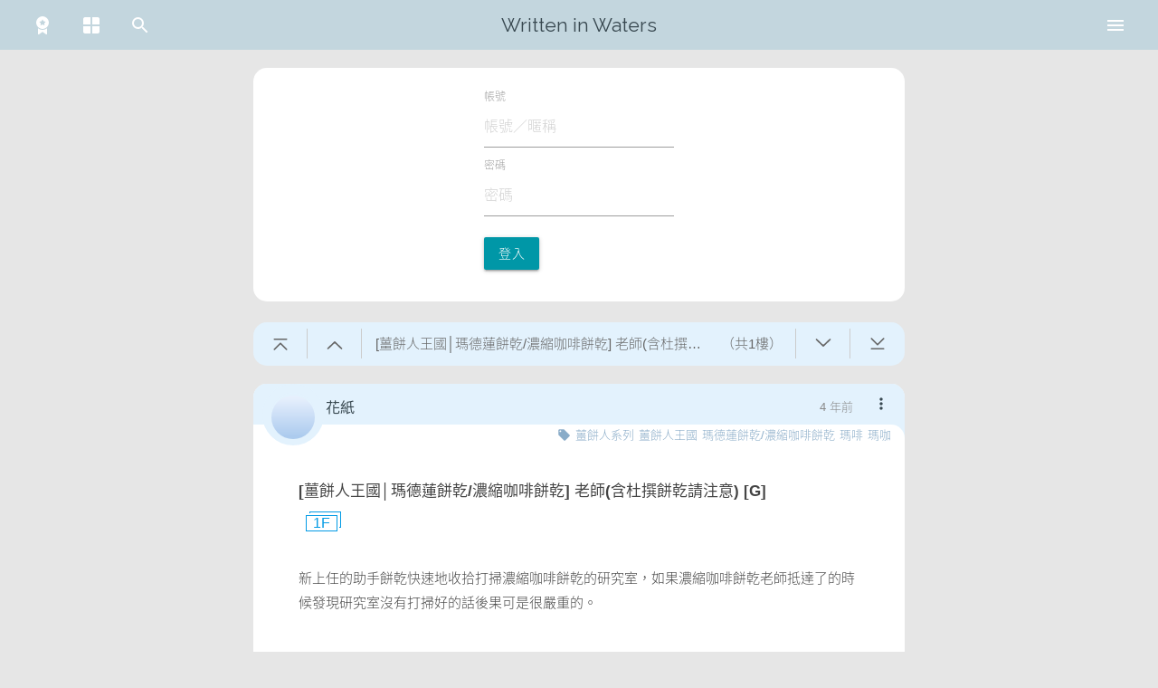

--- FILE ---
content_type: text/html; charset=UTF-8
request_url: https://waterfall.slashtw.space/thread/50957
body_size: 1238
content:
<!DOCTYPE html>
<html lang="zh-Hant-TW">
<head>
    <script>
var useDark = undefined
function detectTheme() {
    function toggleThemeDark(state) {
        document.documentElement.classList.toggle('theme-dark', state)
    }

    let theme = localStorage.getItem('theme') ?? 'system'

    if(!window.matchMedia) {
        return false
    }
    else {
        if(typeof useDark === 'undefined') {
            useDark = window.matchMedia('(prefers-color-scheme: dark)')
            useDark.addListener(function(event) {
                if((localStorage.getItem('theme') ?? 'system') === 'system') {
                    toggleThemeDark(event.matches)
                }
            })
        }
    }
    if(theme === 'system') {
        toggleThemeDark(useDark.matches)
    }
    else {
        toggleThemeDark(theme === 'dark')
    }
}
detectTheme()
addEventListener('themeChanged', function() {
    detectTheme()
})
</script>    <meta charset="utf-8">
    <meta http-equiv="X-UA-Compatible" content="IE=edge">
    <meta name="viewport" content="width=device-width, initial-scale=1">
    <meta name="title" content="[薑餅人王國│瑪德蓮餅乾/濃縮咖啡餅乾] 老師(含杜撰餅乾請注意) [G] - 在水裡寫字">
    <meta name="description" content='新上任的助手餅乾快速地收拾打掃濃縮咖啡餅乾的研究室，如果濃縮咖啡餅乾老師抵達了的時候發現研究室沒有打掃好的話後果可是很嚴重的。  剛剛把掃帚和抹布收好，就傳來了擰開門把的聲音，助手餅乾抬起頭，正想打招呼的時候卻因為預想以外的畫面呆在原地。  那個濃縮咖啡餅乾居然牽著另一塊餅乾的手一起來到研究室，那個'>
    <meta name="author" content="花紙">

    <!-- Open Graph / Facebook -->
    <meta property="og:type" content="website">
    <meta property="og:url" content="https://waterfall.slashtw.space/thread/50957">
    <meta property="og:title" content="[薑餅人王國│瑪德蓮餅乾/濃縮咖啡餅乾] 老師(含杜撰餅乾請注意) [G] - 在水裡寫字">
    <meta property="og:description" content="新上任的助手餅乾快速地收拾打掃濃縮咖啡餅乾的研究室，如果濃縮咖啡餅乾老師抵達了的時候發現研究室沒有打掃好的話後果可是很嚴重的。  剛剛把掃帚和抹布收好，就傳來了擰開門把的聲音，助手餅乾抬起頭，正想打招呼的時候卻因為預想以外的畫面呆在原地。  那個濃縮咖啡餅乾居然牽著另一塊餅乾的手一起來到研究室，那個">
    <meta property="og:image" content="https://slashtw.space/static/webapp/icons/icon-120x120.png">

    <!-- Twitter -->
    <meta property="twitter:card" content="summary">
    <meta property="twitter:url" content="https://waterfall.slashtw.space/thread/50957">
    <meta property="twitter:title" content="[薑餅人王國│瑪德蓮餅乾/濃縮咖啡餅乾] 老師(含杜撰餅乾請注意) [G] - 在水裡寫字">
    <meta property="twitter:description" content="新上任的助手餅乾快速地收拾打掃濃縮咖啡餅乾的研究室，如果濃縮咖啡餅乾老師抵達了的時候發現研究室沒有打掃好的話後果可是很嚴重的。  剛剛把掃帚和抹布收好，就傳來了擰開門把的聲音，助手餅乾抬起頭，正想打招呼的時候卻因為預想以外的畫面呆在原地。  那個濃縮咖啡餅乾居然牽著另一塊餅乾的手一起來到研究室，那個">
    <meta property="twitter:image" content="https://slashtw.space/static/webapp/icons/icon-120x120.png">

    <!-- CSRF Token -->
    <meta name="csrf-token" content="p8nk6C0CiMuNDhorBcbBZKYhydx346Edf4CBig7Q">

    <title>[薑餅人王國│瑪德蓮餅乾/濃縮咖啡餅乾] 老師(含杜撰餅乾請注意) [G] - 在水裡寫字</title>

    <link rel="icon" href="/favicon.ico">

    <!-- Styles -->
    <link href="/css/app.css?id=cd9f5e21f58ea77c1255" rel="stylesheet">

    <!-- Scripts -->
    <script>
        window.Laravel = {"csrfToken":"p8nk6C0CiMuNDhorBcbBZKYhydx346Edf4CBig7Q","isMobile":false}    </script>
</head>
<body>
    <div id="app">
        <home></home>
    </div>
    
    <!-- Scripts -->
    <script src="/js/vendor.js?id=cd9f5e21f58ea77c1255"></script>
    <script src="/js/app.js?id=cd9f5e21f58ea77c1255"></script>
</body>
</html>


--- FILE ---
content_type: text/css
request_url: https://waterfall.slashtw.space/css/7389.css?id=aeeda8c91c949348d6d7
body_size: 890
content:
.router-link-exact-active[data-v-6db0d62c]{background-color:rgba(0,0,0,0.1)}nav[data-v-6db0d62c]{font-family:"Raleway",sans-serif;margin-bottom:20px;transition:background-color .3s,opacity 0.4s}nav.nav-extended ul[data-v-6db0d62c]{height:50px}@media only screen and (min-width: 601px){nav.nav-extended ul[data-v-6db0d62c]{height:55px;line-height:55px}}@media only screen and (max-width: 600px){nav.nav-extended ul.left .input-field[data-v-6db0d62c]{display:none}nav.nav-extended ul.left li[data-v-6db0d62c]:not(.toggleMenu){display:none}}@media only screen and (min-width: 601px){nav.nav-extended ul.left li.toggleMenu[data-v-6db0d62c]{display:none}}nav.nav-extended ul li[data-v-6db0d62c]{height:100%}nav.nav-extended ul li.search[data-v-6db0d62c]{display:none}@media only screen and (min-width: 601px){nav.nav-extended ul li.search[data-v-6db0d62c]{display:initial}}nav.nav-extended ul li.menu[data-v-6db0d62c]{display:initial}@media only screen and (min-width: 601px){nav.nav-extended ul li.menu[data-v-6db0d62c]{display:none}}nav.nav-extended ul li a[data-v-6db0d62c]{height:100%;color:#fff}@media only screen and (max-width: 600px){nav.nav-extended ul.right li.desktopMenu[data-v-6db0d62c]{display:none}}@media only screen and (max-width: 600px){nav.nav-extended.scrolled[data-v-6db0d62c]{opacity:0;pointer-events:none}}nav.nav-extended.testMode[data-v-6db0d62c]{background:rgba(241,146,143,0.8)}nav.nav-fixed[data-v-6db0d62c]{position:fixed;top:0;opacity:0;pointer-events:none}@media only screen and (max-width: 600px){nav.nav-fixed.scrolled[data-v-6db0d62c]{z-index:10;opacity:1;pointer-events:initial}}nav.nav-fixed ul[data-v-6db0d62c]{height:50px;width:100%;display:flex;justify-content:space-between}nav.nav-fixed ul>li[data-v-6db0d62c]{height:100%}nav.nav-fixed ul>li>a[data-v-6db0d62c]{height:100%}nav.nav-fixed.testMode[data-v-6db0d62c]{background:rgba(241,146,143,0.8)}nav .row .col[data-v-6db0d62c]{padding:0 20px}.menu[data-v-6db0d62c]{display:none;position:absolute;top:50px;width:100%;background-color:var(--color-nav);transition:background-color .3s;z-index:10}@media only screen and (min-width: 601px){.menu[data-v-6db0d62c]{position:fixed;display:block;top:55px;width:300px;right:0;bottom:0;transform:translateX(105%);transition:transform 0.25s ease}}.menu.show[data-v-6db0d62c]{display:block}@media only screen and (min-width: 601px){.menu.show[data-v-6db0d62c]{transform:translateX(0%)}}.menu.scrolled[data-v-6db0d62c]{position:fixed}.menu>ul[data-v-6db0d62c]{margin:0;border-top:1px solid rgba(0,0,0,0.3);overflow:auto;max-height:calc(100vh - 50px - 20px)}.menu>ul[data-v-6db0d62c]::after{content:'';display:block;height:55px}@media only screen and (min-width: 601px){.menu>ul[data-v-6db0d62c]{max-height:calc(100vh - 55px)}}.menu>ul>li[data-v-6db0d62c]{padding:5px 20px;border-bottom:1px solid rgba(0,0,0,0.3)}.menu>ul>li.separator[data-v-6db0d62c]{border-bottom:4px solid rgba(0,0,0,0.3);padding:0}@media only screen and (min-width: 601px){.menu>ul>li[data-v-6db0d62c]{padding:0}}@media only screen and (min-width: 601px){.menu>ul>li[data-v-6db0d62c]:hover{background-color:rgba(0,0,0,0.1)}}.menu>ul>li[data-v-6db0d62c]:last-child{border-bottom:1px solid transparent}.menu>ul>li.back[data-v-6db0d62c],.menu>ul>li.donate[data-v-6db0d62c]{background-color:var(--color-nav-back)}.menu>ul>li>a[data-v-6db0d62c]{padding:5px 0;color:var(--color-nav-text)}@media only screen and (min-width: 601px){.menu>ul>li>a[data-v-6db0d62c]{padding:10px 20px}}.menu>ul>li>a>svg[data-v-6db0d62c]{margin-right:5px}.menu>ul>li .content[data-v-6db0d62c]{margin-left:29px}.menu>ul>li .content label[data-v-6db0d62c]{color:var(--color-nav-text)}@media only screen and (min-width: 601px){.menu>ul>li.mobile[data-v-6db0d62c]{display:none}}.menu-overlay[data-v-6db0d62c]{visibility:hidden;position:absolute;z-index:5;top:50px;left:0;right:0;height:calc(100vh - 50px);background-color:rgba(0,0,0,0.5);transition:opacity 0.4s, visibility 0.4s;opacity:0;pointer-events:none}@media only screen and (min-width: 601px){.menu-overlay[data-v-6db0d62c]{top:55px}}.menu-overlay.show[data-v-6db0d62c]{visibility:visible;opacity:1;pointer-events:initial}.menu-overlay.scrolled[data-v-6db0d62c]{position:fixed}.update-warning[data-v-6db0d62c]{position:fixed;left:0;right:0;bottom:0;background:#f8c1c3;text-align:center;padding:10px 0;z-index:60}@media only screen and (min-width: 601px){.update-warning[data-v-6db0d62c]{padding:30px 0}}.slider-overlay[data-v-6db0d62c]{position:fixed;top:0;left:0;right:0;bottom:0;background-color:rgba(0,0,0,0.5);padding:10px;z-index:9}.slider-overlay>.slider[data-v-6db0d62c]{position:absolute;max-width:1000px;left:50%;top:50%;transform:translate(-50%, -50%)}@media only screen and (max-width: 600px){.slider-overlay>.slider[data-v-6db0d62c]{max-width:100%}}



--- FILE ---
content_type: application/javascript
request_url: https://waterfall.slashtw.space/js/5237.js?id=f5a345201e91988c2273
body_size: 2696
content:
"use strict";(self.webpackChunkslashtw_samoyed=self.webpackChunkslashtw_samoyed||[]).push([[5237],{5237:(t,e,s)=>{s.r(e),s.d(e,{default:()=>l});var o=s(7381),a=s(6161),i=s(7072),r=s(5009),n=s(8726);Vue.component("tags",(()=>Promise.all([s.e(4121),s.e(2484)]).then(s.bind(s,2484)))),Vue.component("comments",(()=>Promise.all([s.e(4121),s.e(2282),s.e(1057)]).then(s.bind(s,2282))));const d={props:["post","postIndex","threadId","feedComments","feedMax","thread"],data:()=>({useDark:void 0,tooltipInstance:void 0,icons:{lock:r.A,report:n.A},attachmentsToShow:[]}),computed:{me:()=>o.A.state.me},methods:{init(){Vue.$forceNextTick((()=>{for(let t=0;t<this.post.attachments.length;t++){const e=this.post.attachments[t];null===this.$refs.content.querySelector(`img[src="${e.attachment}"]`)&&this.attachmentsToShow.push(e)}Vue.$forceNextTick((()=>{this.checkThemeColors(),new i.A(`.card-content.p${this.post.pid} .content a[class=image]`,{history:!1})}))})),this.tooltipInstance=M.Tooltip.init(this.$refs.tooltip)},checkThemeColors(){"light"!==getComputedStyle(document.body).getPropertyValue("--theme")&&(this.$refs.content.querySelectorAll('font[style*="background-color"]').forEach((t=>{if(t.style.backgroundColor){let e=this.extractRgbValues(getComputedStyle(t).backgroundColor);if(null!==e){let s=this.checkContrastAndInvert(e,this.extractRgbValues(getComputedStyle(this.$refs.post).getPropertyValue("--color-card-main")));t.style.backgroundColor=null!==s?s.string:getComputedStyle(t).backgroundColor;let o=this.checkContrastAndInvert(this.extractRgbValues(getComputedStyle(t).color),this.extractRgbValues(t.style.backgroundColor));null!==o&&(t.style.color=o.string)}}})),this.$refs.content.querySelectorAll('[style*="color"], [color]').forEach((t=>{let e=this.extractRgbValues(getComputedStyle(t).color);if(null!==e){let s,o,a=t.parentNode;for(;a!==this.$refs.post;){if(a.style.backgroundColor){s=a;break}a=a.parentNode}o=s?this.checkContrastAndInvert(this.extractRgbValues(getComputedStyle(t).color),this.extractRgbValues(s.style.backgroundColor)):this.checkContrastAndInvert(e,this.extractRgbValues(getComputedStyle(this.$refs.post).getPropertyValue("--color-card-main"))),null!==o&&(t.style.color=o.string)}})))},extractRgbValues(t){const e=t.match(/rgba?\((\d+),\s*(\d+),\s*(\d+)(?:,\s*([\d.]+))?\)/);return e?[parseInt(e[1],10),parseInt(e[2],10),parseInt(e[3],10),void 0!==e[4]?parseFloat(e[4]):1]:null},luminance(t,e,s){const o=[t,e,s].map((function(t){return(t/=255)<=.03928?t/12.92:Math.pow((t+.055)/1.055,2.4)}));return.2126*o[0]+.7152*o[1]+.0722*o[2]},contrastRatio(t,e){const s=this.luminance(t[0],t[1],t[2])+.05,o=this.luminance(e[0],e[1],e[2])+.05;return s>o?s/o:o/s},invertColor:t=>t.map((t=>255-t)),checkContrastAndInvert(t,e,s=4.5){const o=t.slice(0,3),a=e.slice(0,3);if(this.contrastRatio(o,a)<s){let e=this.invertColor(o);return 4===t.length?{string:`rgba(${e[0]}, ${e[1]}, ${e[2]}, ${t[3]})`,value:[e[0],e[1],e[2],t[3]]}:{string:`rgb(${e[0]}, ${e[1]}, ${e[2]})`,value:[e[0],e[1],e[2],1]}}return null},updateStatus(t){void 0!==t.favorites&&(this.thread.favorites=t.favorites),void 0!==t.isFavorited&&(this.thread.isFavorited=t.isFavorited),void 0!==t.likes&&(this.post.likes=t.likes),void 0!==t.isLiked&&(this.post.isLiked=t.isLiked),t.replyCount&&(this.post.replyCount=t.replyCount),t.comments&&(this.post.comments=t.comments),o.A.commit("addPostNeedToReload",{post:this.post,thread:this.thread}),o.A.commit("followStatusChangedTime",(new Date).getTime())},readComments(){(0,a.$v)(this.$refs.comment.$refs.anchor)},isItemReported:t=>t.isReportedSPAM||o.A.getters["modal/isReported"]("post",t.pid)},mounted(){this.init(),this.useDark=window.matchMedia("(prefers-color-scheme: dark)"),this.useDark.addListener(this.checkThemeColors)},activated(){this.checkThemeColors()},destroyed(){void 0!==this.tooltipInstance&&this.tooltipInstance.destroy(),this.useDark.removeListener(this.checkThemeColors)}},l=(0,s(4486).A)(d,(function(){var t=this,e=t._self._c;return e("div",{ref:"post",staticClass:"card-post thread",class:{draft:-3===t.post.invisible}},[e("div",{staticClass:"card-header"},[e("div",{ref:"anchor",staticClass:"anchor",attrs:{id:"post"+t.post.pid}}),t._v(" "),e("div",{staticClass:"header-info-wrapper"},[e("div",{staticClass:"header-top"},[e("div",{staticClass:"top-info-left"},[e("div",{staticClass:"author-info valign-wrapper"},[0===t.post.anonymous?e("router-link",{attrs:{to:"/user/"+t.post.author}},[e("div",{staticClass:"avatar small",style:{"background-image":"url("+t.post.avatar.middle+"), linear-gradient(0deg, rgb(172, 203, 238) 5%, rgb(201, 221, 246) 50%, rgb(231, 240, 253) 95%)"}}),t._v(" "),e("span",[t._v(t._s(t.post.author)),-3===t.post.invisible?e("span",[t._v("（草稿模式）")]):t._e()])]):t._e(),t._v(" "),1===t.post.anonymous?e("a",[e("div",{staticClass:"avatar small",style:{"background-image":"url("+t.post.avatar.middle+"), linear-gradient(0deg, rgb(172, 203, 238) 5%, rgb(201, 221, 246) 50%, rgb(231, 240, 253) 95%)"}}),t._v(" "),e("span",[t._v(t._s(t.post.author))])]):t._e(),t._v(" "),e("span",{ref:"tooltip",staticClass:"timestamp",attrs:{"data-position":"right","data-tooltip":t.$moment(1e3*t.post.dateline).format("LLL")}},[t._v(t._s(t._f("moment")(1e3*t.post.dateline,"from","now")))])],1)]),t._v(" "),e("postHeaderMore",{attrs:{fid:t.post.fid,tid:t.post.tid,pid:t.post.pid,isAuthor:void 0!==t.me&&t.thread.authorid===t.me.id}})],1),t._v(" "),e("div",{staticClass:"header-bottom"},[1===t.post.first?e("tags",{attrs:{tagStr:t.post.tags,readperm:t.thread.readperm,postIndex:0}}):t._e()],1)])]),t._v(" "),-3===t.post.invisible?e("div",{staticClass:"draft-overlay"}):t._e(),t._v(" "),e("div",{staticClass:"card-content",class:"p"+t.post.pid},[e("div",{ref:"title",staticClass:"title",attrs:{pid:t.post.pid}},[1===t.post.position?e("h1",[e("router-link",{staticClass:"title-link",attrs:{to:"/thread/"+t.post.tid}},[t._v(t._s(t.thread.subject))])],1):t._e(),t._v(" "),e("div",{staticClass:"subtitle"},[t.post.subject&&t.post.subject.length>0&&t.post.subject!==t.thread.subject?e("h2",[e("a",{staticClass:"title-link",attrs:{href:"/thread/"+t.post.tid+"#post"+t.post.pid}},[t._v(t._s(t.post.subject))])]):t._e(),e("a",{staticClass:"floor-link",attrs:{href:"#post"+t.post.pid,count:t.post.position}},[t._v(t._s(t.post.position)+"F")]),t._v(" "),255===t.thread.readperm?e("a",{staticClass:"lock orange-text text-darken-3",attrs:{href:"https://slashtw.space/forum.php?mod=post&action=edit&tid="+t.post.tid+"&pid="+t.post.pid+"&utm_source=waterfall",outside:"true",target:"_blank"}},[e("iconify-icon",{attrs:{icon:t.icons.lock,inline:!0,width:"18",height:"18"}}),t._v("版主鎖文，請儘速修改文章標題/內容/分類")],1):t._e(),t._v(" "),t.isItemReported(t.post)?e("span",{staticClass:"lock orange-text text-darken-3"},[e("iconify-icon",{attrs:{icon:t.icons.report,inline:!0,width:"18",height:"18"}}),t._v("此文章已被回報為垃圾廣告")],1):t._e()])]),t._v(" "),e("div",{ref:"content",staticClass:"content",domProps:{innerHTML:t._s(t.post.content)}}),t._v(" "),e("div",{staticClass:"content"},t._l(t.attachmentsToShow,(function(s){return e("div",{key:s.aid},[s.description?e("div",[t._v(t._s(s.description))]):t._e(),t._v(" "),e("a",{staticClass:"image",attrs:{href:s.attachment}},[e("img",{attrs:{src:s.attachment,alt:s.description?s.description:s.alt,title:s.description}})])])})),0),t._v(" "),e("comments",{ref:"comment",attrs:{pid:t.post.pid,author:t.post.author,replyCount:t.post.replyCount,comments:t.post.comments,feedComments:t.feedComments,feedMax:t.feedMax,isAuthor:void 0!==t.me&&t.thread.authorid===t.me.id},on:{updateStatus:t.updateStatus}})],1),t._v(" "),e("postFooter",{attrs:{threadId:t.threadId,pid:t.post.pid,isAuthor:void 0!==t.me&&t.thread.authorid===t.me.id,isFavorited:t.thread.isFavorited,favorites:t.thread.favorites,isLiked:t.post.isLiked,likes:t.post.likes,replyCount:t.post.replyCount},on:{readComments:function(e){return t.readComments()},updateStatus:t.updateStatus}})],1)}),[],!1,null,"5af217e4",null).exports}}]);